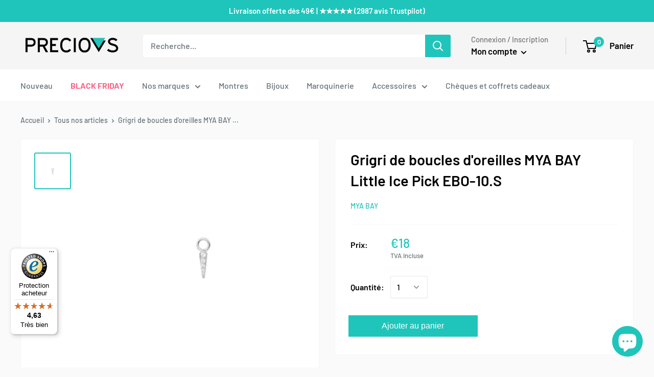

--- FILE ---
content_type: text/javascript
request_url: https://widgets.trustedshops.com/js/X31C0CA2597507D0BD57E5F139036219B.js
body_size: 1380
content:
((e,t)=>{const a={shopInfo:{tsId:"X31C0CA2597507D0BD57E5F139036219B",name:"www.preciovs.be",url:"www.preciovs.be",language:"fr",targetMarket:"BEL",ratingVariant:"WIDGET",eTrustedIds:{accountId:"acc-c6d7e58b-8e32-4243-afc7-5caa9aee4e86",channelId:"chl-d43f1fa0-85ab-4014-90fc-1c2017cac65f"},buyerProtection:{certificateType:"CLASSIC",certificateState:"PRODUCTION",mainProtectionCurrency:"EUR",classicProtectionAmount:2500,maxProtectionDuration:30,firstCertified:"2023-10-02 00:00:00"},reviewSystem:{rating:{averageRating:4.63,averageRatingCount:79,overallRatingCount:175,distribution:{oneStar:2,twoStars:1,threeStars:3,fourStars:12,fiveStars:61}},reviews:[{buyerFirstName:"Stéphanie",buyerlastName:"L.",average:4,buyerStatement:"Article conforme livraison un peu longue mais peux très correct ✅",rawChangeDate:"2026-01-11T13:52:41.000Z",changeDate:"11/01/2026",transactionDate:"28/12/2025"},{buyerFirstName:"Isabelle",buyerlastName:"V.",average:5,buyerStatement:"Article conforme et rapidité d’envoi.",rawChangeDate:"2025-12-29T15:08:29.000Z",changeDate:"29/12/2025",transactionDate:"13/12/2025"},{buyerFirstName:"Cécile",buyerlastName:"D.",average:5,buyerStatement:"Merci pour la livraison 😉",rawChangeDate:"2025-12-27T11:54:59.000Z",changeDate:"27/12/2025",transactionDate:"09/12/2025"}]},features:["GUARANTEE_RECOG_CLASSIC_INTEGRATION","MARS_REVIEWS","MARS_EVENTS","DISABLE_REVIEWREQUEST_SENDING","MARS_QUESTIONNAIRE","MARS_PUBLIC_QUESTIONNAIRE","REVIEWS_AUTO_COLLECTION"],consentManagementType:"OFF",urls:{profileUrl:"https://www.trstd.com/fr-be/reviews/preciovs-be",profileUrlLegalSection:"https://www.trstd.com/fr-be/reviews/preciovs-be#legal-info",reviewLegalUrl:"https://help.etrusted.com/hc/fr/articles/23970864566162"},contractStartDate:"2023-09-25 00:00:00",shopkeeper:{name:"ANANAW SPRL",street:"Rue du Becquerelle",country:"BE",city:"Tournai",zip:"7500"},displayVariant:"full",variant:"full",twoLetterCountryCode:"BE"},"process.env":{STAGE:"prod"},externalConfig:{trustbadgeScriptUrl:"https://widgets.trustedshops.com/assets/trustbadge.js",cdnDomain:"widgets.trustedshops.com"},elementIdSuffix:"-98e3dadd90eb493088abdc5597a70810",buildTimestamp:"2026-01-14T05:42:33.931Z",buildStage:"prod"},r=a=>{const{trustbadgeScriptUrl:r}=a.externalConfig;let i=t.querySelector(`script[src="${r}"]`);i&&t.body.removeChild(i),i=t.createElement("script"),i.src=r,i.charset="utf-8",i.setAttribute("data-type","trustbadge-business-logic"),i.onerror=()=>{throw new Error(`The Trustbadge script could not be loaded from ${r}. Have you maybe selected an invalid TSID?`)},i.onload=()=>{e.trustbadge?.load(a)},t.body.appendChild(i)};"complete"===t.readyState?r(a):e.addEventListener("load",(()=>{r(a)}))})(window,document);